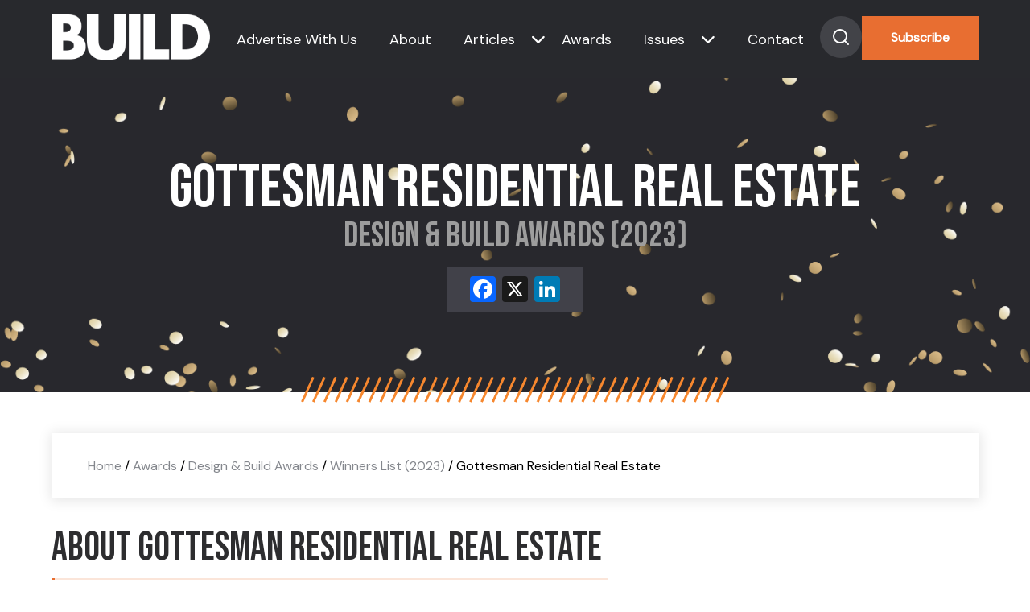

--- FILE ---
content_type: text/html; charset=UTF-8
request_url: https://www.build-review.com/winners/gottesman-residential-real-estate/
body_size: 11967
content:
<!doctype html>
<html lang="en-GB" >

<head>
	<meta name="viewport" content="width=device-width, initial-scale=1" />
	<meta name='robots' content='index, follow, max-image-preview:large, max-snippet:-1, max-video-preview:-1' />

	<!-- This site is optimized with the Yoast SEO plugin v26.8 - https://yoast.com/product/yoast-seo-wordpress/ -->
	<title>Gottesman Residential Real Estate (2023 Winner: Design &#038; Build Awards) - BUILD Magazine</title>
	<meta name="description" content="Gottesman Residential Real Estate is one of the 2023 winners of Design &amp; Build Awards." />
	<link rel="canonical" href="https://www.build-review.com/winners/gottesman-residential-real-estate/" />
	<meta property="og:locale" content="en_GB" />
	<meta property="og:type" content="article" />
	<meta property="og:title" content="Gottesman Residential Real Estate (2023 Winner: Design &#038; Build Awards) - BUILD Magazine" />
	<meta property="og:description" content="Gottesman Residential Real Estate is one of the 2023 winners of Design &amp; Build Awards." />
	<meta property="og:url" content="https://www.build-review.com/winners/gottesman-residential-real-estate/" />
	<meta property="og:site_name" content="BUILD Magazine" />
	<meta property="article:modified_time" content="2024-04-23T13:30:11+00:00" />
	<meta property="og:image" content="https://www.build-review.com/wp-content/uploads/2025/01/og-image-build.jpg" />
	<meta property="og:image:width" content="1920" />
	<meta property="og:image:height" content="1080" />
	<meta name="twitter:card" content="summary_large_image" />
	<script type="application/ld+json" class="yoast-schema-graph">{"@context":"https://schema.org","@graph":[{"@type":"WebPage","@id":"https://www.build-review.com/winners/gottesman-residential-real-estate/","url":"https://www.build-review.com/winners/gottesman-residential-real-estate/","name":"Gottesman Residential Real Estate - BUILD Magazine","isPartOf":{"@id":"https://www.build-review.com/#website"},"datePublished":"2023-10-17T08:00:42+00:00","dateModified":"2024-04-23T13:30:11+00:00","description":"Gottesman Residential Real Estate - 2023 winner.","breadcrumb":{"@id":"https://www.build-review.com/winners/gottesman-residential-real-estate/#breadcrumb"},"inLanguage":"en-GB","potentialAction":[{"@type":"ReadAction","target":["https://www.build-review.com/winners/gottesman-residential-real-estate/"]}]},{"@type":"BreadcrumbList","@id":"https://www.build-review.com/winners/gottesman-residential-real-estate/#breadcrumb","itemListElement":[{"@type":"ListItem","position":1,"name":"Home","item":"/"},{"@type":"ListItem","position":2,"name":"Awards","item":"/build-awards/"},{"@type":"ListItem","position":3,"name":"Design &#038; Build Awards","item":"/awards/design-build-awards/"},{"@type":"ListItem","position":4,"name":"Winners List (2023)","item":"/winners-list/?award=144947-2023"},{"@type":"ListItem","position":5,"name":"Gottesman Residential Real Estate"}]},{"@type":"WebSite","@id":"https://www.build-review.com/#website","url":"https://www.build-review.com/","name":"BUILD Magazine","description":"","publisher":{"@id":"https://www.build-review.com/#organization"},"potentialAction":[{"@type":"SearchAction","target":{"@type":"EntryPoint","urlTemplate":"https://www.build-review.com/?s={search_term_string}"},"query-input":{"@type":"PropertyValueSpecification","valueRequired":true,"valueName":"search_term_string"}}],"inLanguage":"en-GB"},{"@type":"Organization","@id":"https://www.build-review.com/#organization","name":"Build Magazine","url":"https://www.build-review.com/","logo":{"@type":"ImageObject","inLanguage":"en-GB","@id":"https://www.build-review.com/#/schema/logo/image/","url":"https://www.build-review.com/wp-content/uploads/2018/11/Build-Font-Normal-1.png","contentUrl":"https://www.build-review.com/wp-content/uploads/2018/11/Build-Font-Normal-1.png","width":1000,"height":289,"caption":"Build Magazine"},"image":{"@id":"https://www.build-review.com/#/schema/logo/image/"}}]}</script>
	<!-- / Yoast SEO plugin. -->


<link rel='dns-prefetch' href='//static.addtoany.com' />
<link rel="alternate" type="application/rss+xml" title="BUILD Magazine &raquo; Feed" href="https://www.build-review.com/feed/" />
<style id='wp-img-auto-sizes-contain-inline-css'>
img:is([sizes=auto i],[sizes^="auto," i]){contain-intrinsic-size:3000px 1500px}
/*# sourceURL=wp-img-auto-sizes-contain-inline-css */
</style>
<style id='wp-block-library-inline-css'>
:root{--wp-block-synced-color:#7a00df;--wp-block-synced-color--rgb:122,0,223;--wp-bound-block-color:var(--wp-block-synced-color);--wp-editor-canvas-background:#ddd;--wp-admin-theme-color:#007cba;--wp-admin-theme-color--rgb:0,124,186;--wp-admin-theme-color-darker-10:#006ba1;--wp-admin-theme-color-darker-10--rgb:0,107,160.5;--wp-admin-theme-color-darker-20:#005a87;--wp-admin-theme-color-darker-20--rgb:0,90,135;--wp-admin-border-width-focus:2px}@media (min-resolution:192dpi){:root{--wp-admin-border-width-focus:1.5px}}.wp-element-button{cursor:pointer}:root .has-very-light-gray-background-color{background-color:#eee}:root .has-very-dark-gray-background-color{background-color:#313131}:root .has-very-light-gray-color{color:#eee}:root .has-very-dark-gray-color{color:#313131}:root .has-vivid-green-cyan-to-vivid-cyan-blue-gradient-background{background:linear-gradient(135deg,#00d084,#0693e3)}:root .has-purple-crush-gradient-background{background:linear-gradient(135deg,#34e2e4,#4721fb 50%,#ab1dfe)}:root .has-hazy-dawn-gradient-background{background:linear-gradient(135deg,#faaca8,#dad0ec)}:root .has-subdued-olive-gradient-background{background:linear-gradient(135deg,#fafae1,#67a671)}:root .has-atomic-cream-gradient-background{background:linear-gradient(135deg,#fdd79a,#004a59)}:root .has-nightshade-gradient-background{background:linear-gradient(135deg,#330968,#31cdcf)}:root .has-midnight-gradient-background{background:linear-gradient(135deg,#020381,#2874fc)}:root{--wp--preset--font-size--normal:16px;--wp--preset--font-size--huge:42px}.has-regular-font-size{font-size:1em}.has-larger-font-size{font-size:2.625em}.has-normal-font-size{font-size:var(--wp--preset--font-size--normal)}.has-huge-font-size{font-size:var(--wp--preset--font-size--huge)}.has-text-align-center{text-align:center}.has-text-align-left{text-align:left}.has-text-align-right{text-align:right}.has-fit-text{white-space:nowrap!important}#end-resizable-editor-section{display:none}.aligncenter{clear:both}.items-justified-left{justify-content:flex-start}.items-justified-center{justify-content:center}.items-justified-right{justify-content:flex-end}.items-justified-space-between{justify-content:space-between}.screen-reader-text{border:0;clip-path:inset(50%);height:1px;margin:-1px;overflow:hidden;padding:0;position:absolute;width:1px;word-wrap:normal!important}.screen-reader-text:focus{background-color:#ddd;clip-path:none;color:#444;display:block;font-size:1em;height:auto;left:5px;line-height:normal;padding:15px 23px 14px;text-decoration:none;top:5px;width:auto;z-index:100000}html :where(.has-border-color){border-style:solid}html :where([style*=border-top-color]){border-top-style:solid}html :where([style*=border-right-color]){border-right-style:solid}html :where([style*=border-bottom-color]){border-bottom-style:solid}html :where([style*=border-left-color]){border-left-style:solid}html :where([style*=border-width]){border-style:solid}html :where([style*=border-top-width]){border-top-style:solid}html :where([style*=border-right-width]){border-right-style:solid}html :where([style*=border-bottom-width]){border-bottom-style:solid}html :where([style*=border-left-width]){border-left-style:solid}html :where(img[class*=wp-image-]){height:auto;max-width:100%}:where(figure){margin:0 0 1em}html :where(.is-position-sticky){--wp-admin--admin-bar--position-offset:var(--wp-admin--admin-bar--height,0px)}@media screen and (max-width:600px){html :where(.is-position-sticky){--wp-admin--admin-bar--position-offset:0px}}

/*# sourceURL=wp-block-library-inline-css */
</style><style id='global-styles-inline-css'>
:root{--wp--preset--aspect-ratio--square: 1;--wp--preset--aspect-ratio--4-3: 4/3;--wp--preset--aspect-ratio--3-4: 3/4;--wp--preset--aspect-ratio--3-2: 3/2;--wp--preset--aspect-ratio--2-3: 2/3;--wp--preset--aspect-ratio--16-9: 16/9;--wp--preset--aspect-ratio--9-16: 9/16;--wp--preset--color--black: #000000;--wp--preset--color--cyan-bluish-gray: #abb8c3;--wp--preset--color--white: #FFFFFF;--wp--preset--color--pale-pink: #f78da7;--wp--preset--color--vivid-red: #cf2e2e;--wp--preset--color--luminous-vivid-orange: #ff6900;--wp--preset--color--luminous-vivid-amber: #fcb900;--wp--preset--color--light-green-cyan: #7bdcb5;--wp--preset--color--vivid-green-cyan: #00d084;--wp--preset--color--pale-cyan-blue: #8ed1fc;--wp--preset--color--vivid-cyan-blue: #0693e3;--wp--preset--color--vivid-purple: #9b51e0;--wp--preset--color--dark-gray: #28303D;--wp--preset--color--gray: #39414D;--wp--preset--color--green: #D1E4DD;--wp--preset--color--blue: #D1DFE4;--wp--preset--color--purple: #D1D1E4;--wp--preset--color--red: #E4D1D1;--wp--preset--color--orange: #E4DAD1;--wp--preset--color--yellow: #EEEADD;--wp--preset--gradient--vivid-cyan-blue-to-vivid-purple: linear-gradient(135deg,rgb(6,147,227) 0%,rgb(155,81,224) 100%);--wp--preset--gradient--light-green-cyan-to-vivid-green-cyan: linear-gradient(135deg,rgb(122,220,180) 0%,rgb(0,208,130) 100%);--wp--preset--gradient--luminous-vivid-amber-to-luminous-vivid-orange: linear-gradient(135deg,rgb(252,185,0) 0%,rgb(255,105,0) 100%);--wp--preset--gradient--luminous-vivid-orange-to-vivid-red: linear-gradient(135deg,rgb(255,105,0) 0%,rgb(207,46,46) 100%);--wp--preset--gradient--very-light-gray-to-cyan-bluish-gray: linear-gradient(135deg,rgb(238,238,238) 0%,rgb(169,184,195) 100%);--wp--preset--gradient--cool-to-warm-spectrum: linear-gradient(135deg,rgb(74,234,220) 0%,rgb(151,120,209) 20%,rgb(207,42,186) 40%,rgb(238,44,130) 60%,rgb(251,105,98) 80%,rgb(254,248,76) 100%);--wp--preset--gradient--blush-light-purple: linear-gradient(135deg,rgb(255,206,236) 0%,rgb(152,150,240) 100%);--wp--preset--gradient--blush-bordeaux: linear-gradient(135deg,rgb(254,205,165) 0%,rgb(254,45,45) 50%,rgb(107,0,62) 100%);--wp--preset--gradient--luminous-dusk: linear-gradient(135deg,rgb(255,203,112) 0%,rgb(199,81,192) 50%,rgb(65,88,208) 100%);--wp--preset--gradient--pale-ocean: linear-gradient(135deg,rgb(255,245,203) 0%,rgb(182,227,212) 50%,rgb(51,167,181) 100%);--wp--preset--gradient--electric-grass: linear-gradient(135deg,rgb(202,248,128) 0%,rgb(113,206,126) 100%);--wp--preset--gradient--midnight: linear-gradient(135deg,rgb(2,3,129) 0%,rgb(40,116,252) 100%);--wp--preset--gradient--purple-to-yellow: linear-gradient(160deg, #D1D1E4 0%, #EEEADD 100%);--wp--preset--gradient--yellow-to-purple: linear-gradient(160deg, #EEEADD 0%, #D1D1E4 100%);--wp--preset--gradient--green-to-yellow: linear-gradient(160deg, #D1E4DD 0%, #EEEADD 100%);--wp--preset--gradient--yellow-to-green: linear-gradient(160deg, #EEEADD 0%, #D1E4DD 100%);--wp--preset--gradient--red-to-yellow: linear-gradient(160deg, #E4D1D1 0%, #EEEADD 100%);--wp--preset--gradient--yellow-to-red: linear-gradient(160deg, #EEEADD 0%, #E4D1D1 100%);--wp--preset--gradient--purple-to-red: linear-gradient(160deg, #D1D1E4 0%, #E4D1D1 100%);--wp--preset--gradient--red-to-purple: linear-gradient(160deg, #E4D1D1 0%, #D1D1E4 100%);--wp--preset--font-size--small: 18px;--wp--preset--font-size--medium: 20px;--wp--preset--font-size--large: 24px;--wp--preset--font-size--x-large: 42px;--wp--preset--font-size--extra-small: 16px;--wp--preset--font-size--normal: 20px;--wp--preset--font-size--extra-large: 40px;--wp--preset--font-size--huge: 96px;--wp--preset--font-size--gigantic: 144px;--wp--preset--spacing--20: 0.44rem;--wp--preset--spacing--30: 0.67rem;--wp--preset--spacing--40: 1rem;--wp--preset--spacing--50: 1.5rem;--wp--preset--spacing--60: 2.25rem;--wp--preset--spacing--70: 3.38rem;--wp--preset--spacing--80: 5.06rem;--wp--preset--shadow--natural: 6px 6px 9px rgba(0, 0, 0, 0.2);--wp--preset--shadow--deep: 12px 12px 50px rgba(0, 0, 0, 0.4);--wp--preset--shadow--sharp: 6px 6px 0px rgba(0, 0, 0, 0.2);--wp--preset--shadow--outlined: 6px 6px 0px -3px rgb(255, 255, 255), 6px 6px rgb(0, 0, 0);--wp--preset--shadow--crisp: 6px 6px 0px rgb(0, 0, 0);}:where(.is-layout-flex){gap: 0.5em;}:where(.is-layout-grid){gap: 0.5em;}body .is-layout-flex{display: flex;}.is-layout-flex{flex-wrap: wrap;align-items: center;}.is-layout-flex > :is(*, div){margin: 0;}body .is-layout-grid{display: grid;}.is-layout-grid > :is(*, div){margin: 0;}:where(.wp-block-columns.is-layout-flex){gap: 2em;}:where(.wp-block-columns.is-layout-grid){gap: 2em;}:where(.wp-block-post-template.is-layout-flex){gap: 1.25em;}:where(.wp-block-post-template.is-layout-grid){gap: 1.25em;}.has-black-color{color: var(--wp--preset--color--black) !important;}.has-cyan-bluish-gray-color{color: var(--wp--preset--color--cyan-bluish-gray) !important;}.has-white-color{color: var(--wp--preset--color--white) !important;}.has-pale-pink-color{color: var(--wp--preset--color--pale-pink) !important;}.has-vivid-red-color{color: var(--wp--preset--color--vivid-red) !important;}.has-luminous-vivid-orange-color{color: var(--wp--preset--color--luminous-vivid-orange) !important;}.has-luminous-vivid-amber-color{color: var(--wp--preset--color--luminous-vivid-amber) !important;}.has-light-green-cyan-color{color: var(--wp--preset--color--light-green-cyan) !important;}.has-vivid-green-cyan-color{color: var(--wp--preset--color--vivid-green-cyan) !important;}.has-pale-cyan-blue-color{color: var(--wp--preset--color--pale-cyan-blue) !important;}.has-vivid-cyan-blue-color{color: var(--wp--preset--color--vivid-cyan-blue) !important;}.has-vivid-purple-color{color: var(--wp--preset--color--vivid-purple) !important;}.has-black-background-color{background-color: var(--wp--preset--color--black) !important;}.has-cyan-bluish-gray-background-color{background-color: var(--wp--preset--color--cyan-bluish-gray) !important;}.has-white-background-color{background-color: var(--wp--preset--color--white) !important;}.has-pale-pink-background-color{background-color: var(--wp--preset--color--pale-pink) !important;}.has-vivid-red-background-color{background-color: var(--wp--preset--color--vivid-red) !important;}.has-luminous-vivid-orange-background-color{background-color: var(--wp--preset--color--luminous-vivid-orange) !important;}.has-luminous-vivid-amber-background-color{background-color: var(--wp--preset--color--luminous-vivid-amber) !important;}.has-light-green-cyan-background-color{background-color: var(--wp--preset--color--light-green-cyan) !important;}.has-vivid-green-cyan-background-color{background-color: var(--wp--preset--color--vivid-green-cyan) !important;}.has-pale-cyan-blue-background-color{background-color: var(--wp--preset--color--pale-cyan-blue) !important;}.has-vivid-cyan-blue-background-color{background-color: var(--wp--preset--color--vivid-cyan-blue) !important;}.has-vivid-purple-background-color{background-color: var(--wp--preset--color--vivid-purple) !important;}.has-black-border-color{border-color: var(--wp--preset--color--black) !important;}.has-cyan-bluish-gray-border-color{border-color: var(--wp--preset--color--cyan-bluish-gray) !important;}.has-white-border-color{border-color: var(--wp--preset--color--white) !important;}.has-pale-pink-border-color{border-color: var(--wp--preset--color--pale-pink) !important;}.has-vivid-red-border-color{border-color: var(--wp--preset--color--vivid-red) !important;}.has-luminous-vivid-orange-border-color{border-color: var(--wp--preset--color--luminous-vivid-orange) !important;}.has-luminous-vivid-amber-border-color{border-color: var(--wp--preset--color--luminous-vivid-amber) !important;}.has-light-green-cyan-border-color{border-color: var(--wp--preset--color--light-green-cyan) !important;}.has-vivid-green-cyan-border-color{border-color: var(--wp--preset--color--vivid-green-cyan) !important;}.has-pale-cyan-blue-border-color{border-color: var(--wp--preset--color--pale-cyan-blue) !important;}.has-vivid-cyan-blue-border-color{border-color: var(--wp--preset--color--vivid-cyan-blue) !important;}.has-vivid-purple-border-color{border-color: var(--wp--preset--color--vivid-purple) !important;}.has-vivid-cyan-blue-to-vivid-purple-gradient-background{background: var(--wp--preset--gradient--vivid-cyan-blue-to-vivid-purple) !important;}.has-light-green-cyan-to-vivid-green-cyan-gradient-background{background: var(--wp--preset--gradient--light-green-cyan-to-vivid-green-cyan) !important;}.has-luminous-vivid-amber-to-luminous-vivid-orange-gradient-background{background: var(--wp--preset--gradient--luminous-vivid-amber-to-luminous-vivid-orange) !important;}.has-luminous-vivid-orange-to-vivid-red-gradient-background{background: var(--wp--preset--gradient--luminous-vivid-orange-to-vivid-red) !important;}.has-very-light-gray-to-cyan-bluish-gray-gradient-background{background: var(--wp--preset--gradient--very-light-gray-to-cyan-bluish-gray) !important;}.has-cool-to-warm-spectrum-gradient-background{background: var(--wp--preset--gradient--cool-to-warm-spectrum) !important;}.has-blush-light-purple-gradient-background{background: var(--wp--preset--gradient--blush-light-purple) !important;}.has-blush-bordeaux-gradient-background{background: var(--wp--preset--gradient--blush-bordeaux) !important;}.has-luminous-dusk-gradient-background{background: var(--wp--preset--gradient--luminous-dusk) !important;}.has-pale-ocean-gradient-background{background: var(--wp--preset--gradient--pale-ocean) !important;}.has-electric-grass-gradient-background{background: var(--wp--preset--gradient--electric-grass) !important;}.has-midnight-gradient-background{background: var(--wp--preset--gradient--midnight) !important;}.has-small-font-size{font-size: var(--wp--preset--font-size--small) !important;}.has-medium-font-size{font-size: var(--wp--preset--font-size--medium) !important;}.has-large-font-size{font-size: var(--wp--preset--font-size--large) !important;}.has-x-large-font-size{font-size: var(--wp--preset--font-size--x-large) !important;}
/*# sourceURL=global-styles-inline-css */
</style>

<style id='classic-theme-styles-inline-css'>
/*! This file is auto-generated */
.wp-block-button__link{color:#fff;background-color:#32373c;border-radius:9999px;box-shadow:none;text-decoration:none;padding:calc(.667em + 2px) calc(1.333em + 2px);font-size:1.125em}.wp-block-file__button{background:#32373c;color:#fff;text-decoration:none}
/*# sourceURL=/wp-includes/css/classic-themes.min.css */
</style>
<link rel='stylesheet' id='twenty-twenty-one-custom-color-overrides-css' href='https://www.build-review.com/wp-content/themes/build-theme/assets/css/custom-color-overrides.css?ver=6.9' media='all' />
<link rel='stylesheet' id='twenty-twenty-one-style-css' href='https://www.build-review.com/wp-content/themes/build-theme/style.css?ver=6.9' media='all' />
<link rel='stylesheet' id='twenty-twenty-one-print-style-css' href='https://www.build-review.com/wp-content/themes/build-theme/assets/css/print.css?ver=6.9' media='print' />
<link rel='stylesheet' id='addtoany-css' href='https://www.build-review.com/wp-content/plugins/add-to-any/addtoany.min.css?ver=1.16' media='all' />
<script id="addtoany-core-js-before">
window.a2a_config=window.a2a_config||{};a2a_config.callbacks=[];a2a_config.overlays=[];a2a_config.templates={};a2a_localize = {
	Share: "Share",
	Save: "Save",
	Subscribe: "Subscribe",
	Email: "Email",
	Bookmark: "Bookmark",
	ShowAll: "Show All",
	ShowLess: "Show less",
	FindServices: "Find service(s)",
	FindAnyServiceToAddTo: "Instantly find any service to add to",
	PoweredBy: "Powered by",
	ShareViaEmail: "Share via email",
	SubscribeViaEmail: "Subscribe via email",
	BookmarkInYourBrowser: "Bookmark in your browser",
	BookmarkInstructions: "Press Ctrl+D or \u2318+D to bookmark this page",
	AddToYourFavorites: "Add to your favourites",
	SendFromWebOrProgram: "Send from any email address or email program",
	EmailProgram: "Email program",
	More: "More&#8230;",
	ThanksForSharing: "Thanks for sharing!",
	ThanksForFollowing: "Thanks for following!"
};


//# sourceURL=addtoany-core-js-before
</script>
<script defer src="https://static.addtoany.com/menu/page.js" id="addtoany-core-js"></script>
<script src="https://www.build-review.com/wp-includes/js/jquery/jquery.min.js?ver=3.7.1" id="jquery-core-js"></script>
<script src="https://www.build-review.com/wp-includes/js/jquery/jquery-migrate.min.js?ver=3.4.1" id="jquery-migrate-js"></script>
<script defer src="https://www.build-review.com/wp-content/plugins/add-to-any/addtoany.min.js?ver=1.1" id="addtoany-jquery-js"></script>
<script src="https://www.build-review.com/wp-content/plugins/davina-response/public/js/davina-response-public.js?ver=1.12.0" id="davina-response-js"></script>
        <!-- AI Global Media - Global Core Code -->
    <script>
        window.aigm_core_loaded = false;
        window.aigm_core_loaded_events = [];
        window.onAIGMCoreLoaded = (callback) => {
            if(window.aigm_core_loaded) { callback(); return; }
            window.aigm_core_loaded_events.push(callback);
        };
    </script>
    <link href="https://production.aiglobalmedia.net/assets/ai-global-media-core/public/core.min.css?v=1.21" rel="preload stylesheet" as="style" type="text/css">
    <script src="https://production.aiglobalmedia.net/assets/ai-global-media-core/public/core.min.js?v=1.21" async></script>

    <script src="https://js-de.sentry-cdn.com/928b0ecef765c065ae841d86a2f67312.min.js" crossorigin="anonymous"></script>
    <!-- Google Tag Manager -->
    <script>(function(w,d,s,l,i){w[l]=w[l]||[];w[l].push({'gtm.start':
    new Date().getTime(),event:'gtm.js'});var f=d.getElementsByTagName(s)[0],
    j=d.createElement(s),dl=l!='dataLayer'?'&l='+l:'';j.async=true;j.src=
    'https://www.googletagmanager.com/gtm.js?id='+i+dl;f.parentNode.insertBefore(j,f);
    })(window,document,'script','dataLayer','GTM-K7P5SMN');</script>
    <!-- End Google Tag Manager -->
    
    <!-- Google tag (gtag.js) -->
    <script>
        window.dataLayer = window.dataLayer || [];

        function gtag() {
            dataLayer.push(arguments);
        }
    </script>

	<link rel="preconnect" href="https://fonts.googleapis.com">
    <link rel="preconnect" href="https://fonts.gstatic.com" crossorigin>
    <link href="https://fonts.googleapis.com/css2?family=DM+Sans:opsz@9..40&display=swap" rel="stylesheet">
    <link href="https://fonts.googleapis.com/css2?family=Bebas+Neue&display=swap" rel="stylesheet">

	<link rel="stylesheet" href="https://production.aiglobalmedia.net/assets/libraries/slick/slick.min.css">
	<link rel="stylesheet" href="https://production.aiglobalmedia.net/assets/webfonts/font-awesome/css/all.min.css">
	<link rel="stylesheet" href="/wp-content/themes/build-theme/style-custom.css?v=1767783708">

	<meta name="p:domain_verify" content="32425bde41d47d8b8135c909539031d1">
    <meta name='linkatomic-verify-code' content='153fb61db17c25a3384012216e782482'>
    <!-- e9a8cc87fb941d64f7b25170c767e075e73cd8ba -->
</head>

<body class="wp-singular winners-template-default single single-winners postid-151786 wp-embed-responsive wp-theme-build-theme is-light-theme no-js singular has-main-navigation">
	    <noscript id="aigm-js-noscript-warning">
        <div style="position: fixed; bottom: 0px; left: 0px; z-index: 500; background: red; width: 100%; padding: 16px 20px; text-align: center; color: #fff; font-weight: 600; font-size: 18px;">
            <span>Please enable JavaScript in your web browser settings, under the site permissions section to unlock full site functionality.</span> 
            <a href="https://www.enable-javascript.com/" target="_blank" rel="nofollow" style="color: #ffc9c9; text-decoration: underline; text-underline-offset: 0px; text-underline-position: under; text-decoration-color: rgb(255 255 255 / 50%);">Click here for help.</a>
        </div>
    </noscript>

    <!-- Google Tag Manager (noscript) -->
    <noscript><iframe src="https://www.googletagmanager.com/ns.html?id=GTM-K7P5SMN"
    height="0" width="0" style="display:none;visibility:hidden"></iframe></noscript>
    <!-- End Google Tag Manager (noscript) -->

	<div id="page" class="site">
		<header>
			<div class="hero-header">
				<div class="hero-header-inner">
					<a href="https://www.build-review.com/"><img class="site-logo"
							src="https://production.aiglobalmedia.net/assets/images/brand-logos/brand-build-white.png"
							alt=""></a>
					<div class="nav-container">
						<nav class="header-nav">

							<div class="burger-menu">
								<div class="bar">
									<span class="bar-1"> </span>
									<span class="bar-2"> </span>
									<span class="bar-3"> </span>
								</div>
							</div>
						</nav>
					</div>
					<div class="menu">
						<ul>
							<li class="menu-item"><a
									href="https://www.build-review.com/advertise-with-us">Advertise With Us</a>
							</li>
							<li class="menu-item"><a href="https://www.build-review.com/about-us">About</a></li>
							<li class="category-submenu-mobile" data-delay="50">
								<a href="https://www.build-review.com/news">Articles</a>
								<div class="submenu-mobile">
									<ul>
																						<li onclick="location.href='https://www.build-review.com/category/sustainability/'">
													<a class="mobile-submenu-links"
														href="https://www.build-review.com/category/sustainability/">
														Sustainability													</a>
												</li>
																								<li onclick="location.href='https://www.build-review.com/category/infrastructure/'">
													<a class="mobile-submenu-links"
														href="https://www.build-review.com/category/infrastructure/">
														Infrastructure													</a>
												</li>
																								<li onclick="location.href='https://www.build-review.com/category/property-and-real-estate/'">
													<a class="mobile-submenu-links"
														href="https://www.build-review.com/category/property-and-real-estate/">
														Property &amp; Real Estate													</a>
												</li>
																								<li onclick="location.href='https://www.build-review.com/category/construction-and-engineering/'">
													<a class="mobile-submenu-links"
														href="https://www.build-review.com/category/construction-and-engineering/">
														Construction &amp; Engineering													</a>
												</li>
																								<li onclick="location.href='https://www.build-review.com/category/design-and-architecture/'">
													<a class="mobile-submenu-links"
														href="https://www.build-review.com/category/design-and-architecture/">
														Design &amp; Architecture													</a>
												</li>
																					</ul>
								</div>
							</li>
							<li class="has-submenu toggle-submenu menu-item header-nav-submenu">
								<a href="https://www.build-review.com/news">Articles</a><i
									class="cat-submenu-toggle nav-arrow fa-solid fa-chevron-down"></i>
							</li>
							<li class="menu-item" data-delay="100"><a
									href="https://www.build-review.com/build-awards">Awards</a></li>
							<li class="issue-submenu-mobile" data-delay="50">
								<a href="https://www.build-review.com/magazine">Issues</a>
								<div class="submenu-mobile">
									<ul>
																						<li onclick="location.href='https://www.build-review.com/category/design-and-architecture/'">
													<a class="mobile-submenu-links" href="https://www.build-review.com/q4-2025/">
														Q4 2025													</a>
												</li>

																								<li onclick="location.href='https://www.build-review.com/category/design-and-architecture/'">
													<a class="mobile-submenu-links" href="https://www.build-review.com/q3-2025/">
														Q3 2025													</a>
												</li>

																								<li onclick="location.href='https://www.build-review.com/category/design-and-architecture/'">
													<a class="mobile-submenu-links" href="https://www.build-review.com/q2-2025/">
														Q2 2025													</a>
												</li>

																								<li onclick="location.href='https://www.build-review.com/category/design-and-architecture/'">
													<a class="mobile-submenu-links" href="https://www.build-review.com/q1-2025/">
														Q1 2025													</a>
												</li>

																								<li onclick="location.href='https://www.build-review.com/category/design-and-architecture/'">
													<a class="mobile-submenu-links" href="https://www.build-review.com/q4-2024/">
														Q4 2024													</a>
												</li>

																					</ul>
								</div>
							</li>
							<li class="has-submenu-issue toggle-submenu-issue menu-item" data-delay="150"><a
									href="https://www.build-review.com/magazine">Issues</a><i
									class="issue-submenu-toggle nav-arrow fa-solid fa-chevron-down"></i></li>

							<li class="menu-item"><a href="https://www.build-review.com/contact-us">Contact</a>
							</li>
							<div>
								<div class="search-toggle" data-delay="250">
									<svg xmlns="http://www.w3.org/2000/svg" width="52" height="52" viewBox="0 0 52 52"
										fill="none">
										<circle cx="26" cy="26" r="26" fill="#424348" />
										<path
											d="M25 33C29.4183 33 33 29.4183 33 25C33 20.5817 29.4183 17 25 17C20.5817 17 17 20.5817 17 25C17 29.4183 20.5817 33 25 33Z"
											stroke="white" stroke-width="2" stroke-linecap="round"
											stroke-linejoin="round" />
										<path d="M35.0004 34.9999L30.6504 30.6499" stroke="white" stroke-width="2"
											stroke-linecap="round" stroke-linejoin="round" />
									</svg>

								</div>
								<button class="main-CTA" data-delay="300"
									onclick="location.href='https://www.build-review.com/subscribe'">Subscribe</button>
							</div>
						</ul>
					</div>


				</div>
			</div>
			<div class="hero-search">
				<form role="search"  method="get" class="search-form" action="https://www.build-review.com/">
	<label for="search-form-1">Search&hellip;</label>
	<input type="search" id="search-form-1" class="search-field" value="" name="s" autofocus />
	<input type="submit" class="search-submit" value="Search" />
</form>
			</div>
			<div class="submenu-issue">
				<p class="small-orange">Issues</p>
				<ul>
												<li>
								<div class="issue-single-nav">
									<img src="https://www.build-review.com/wp-content/uploads/2025/10/BUILD-Q4-2025-Cover-2-1568x2218.jpg" data-src-original="https://www.build-review.com/wp-content/uploads/2025/10/BUILD-Q4-2025-Cover-2-1568x2218.jpg" alt="Issue magazine cover" loading="lazy" decoding="async"  class="">									<div>
										<a href="https://www.build-review.com/q4-2025/">
											<p class="issue-single-title-nav">
												Q4 2025											</p>
										</a>
										<p class="issue-single-desc-nav">
											Welcome to the Q4 2025 issue of&hellip;										</p>
										<a class="issue-single-link" href="https://www.build-review.com/q4-2025/">Read More</a>
									</div>
								</div>
							</li>

														<li>
								<div class="issue-single-nav">
									<img src="https://www.build-review.com/wp-content/uploads/2025/07/BUILD-Q3-2025-cover-1568x2218.jpg" data-src-original="https://www.build-review.com/wp-content/uploads/2025/07/BUILD-Q3-2025-cover-1568x2218.jpg" alt="Issue magazine cover" loading="lazy" decoding="async"  class="">									<div>
										<a href="https://www.build-review.com/q3-2025/">
											<p class="issue-single-title-nav">
												Q3 2025											</p>
										</a>
										<p class="issue-single-desc-nav">
											Welcome to the Q3 2025 issue of&hellip;										</p>
										<a class="issue-single-link" href="https://www.build-review.com/q3-2025/">Read More</a>
									</div>
								</div>
							</li>

														<li>
								<div class="issue-single-nav">
									<img src="https://www.build-review.com/wp-content/uploads/2025/04/BUILD-Q2-2025-Cover-1568x2218.jpg" data-src-original="https://www.build-review.com/wp-content/uploads/2025/04/BUILD-Q2-2025-Cover-1568x2218.jpg" alt="Issue magazine cover" loading="lazy" decoding="async"  class="">									<div>
										<a href="https://www.build-review.com/q2-2025/">
											<p class="issue-single-title-nav">
												Q2 2025											</p>
										</a>
										<p class="issue-single-desc-nav">
											Welcome to the Q2 2025 issue of&hellip;										</p>
										<a class="issue-single-link" href="https://www.build-review.com/q2-2025/">Read More</a>
									</div>
								</div>
							</li>

														<li>
								<div class="issue-single-nav">
									<img src="https://www.build-review.com/wp-content/uploads/2025/02/BUILD-Q1-2025-cover.jpg" data-src-original="https://www.build-review.com/wp-content/uploads/2025/02/BUILD-Q1-2025-cover.jpg" alt="Issue magazine cover" loading="lazy" decoding="async"  class="">									<div>
										<a href="https://www.build-review.com/q1-2025/">
											<p class="issue-single-title-nav">
												Q1 2025											</p>
										</a>
										<p class="issue-single-desc-nav">
											Welcome to the Q1 2025 issue of&hellip;										</p>
										<a class="issue-single-link" href="https://www.build-review.com/q1-2025/">Read More</a>
									</div>
								</div>
							</li>

														<li>
								<div class="issue-single-nav">
									<img src="https://www.build-review.com/wp-content/uploads/2024/10/BUILD-Q4-2024-cover-1568x2218.jpg" data-src-original="https://www.build-review.com/wp-content/uploads/2024/10/BUILD-Q4-2024-cover-1568x2218.jpg" alt="Issue magazine cover" loading="lazy" decoding="async"  class="">									<div>
										<a href="https://www.build-review.com/q4-2024/">
											<p class="issue-single-title-nav">
												Q4 2024											</p>
										</a>
										<p class="issue-single-desc-nav">
											Welcome to the Q4 issue of BUILD&hellip;										</p>
										<a class="issue-single-link" href="https://www.build-review.com/q4-2024/">Read More</a>
									</div>
								</div>
							</li>

														<li>
								<div class="issue-single-nav">
									<img src="https://www.build-review.com/wp-content/uploads/2024/07/BUILD-Q3-2024-Cover-1568x2218.jpg" data-src-original="https://www.build-review.com/wp-content/uploads/2024/07/BUILD-Q3-2024-Cover-1568x2218.jpg" alt="Issue magazine cover" loading="lazy" decoding="async"  class="">									<div>
										<a href="https://www.build-review.com/q3-2024/">
											<p class="issue-single-title-nav">
												Q3 2024											</p>
										</a>
										<p class="issue-single-desc-nav">
											Welcome to the Q3 issue of BUILD&hellip;										</p>
										<a class="issue-single-link" href="https://www.build-review.com/q3-2024/">Read More</a>
									</div>
								</div>
							</li>

											</ul>
			</div>
			<div class="submenu">
				<ul>
					
							<li onclick="location.href='https://www.build-review.com/category/sustainability/'">
								<img src="https://www.build-review.com/wp-content/themes/build-theme/assets/images/sus-bg.jpg" data-src-original="https://www.build-review.com/wp-content/themes/build-theme/assets/images/sus-bg.jpg" alt="Category background images" loading="lazy" decoding="async"  class="">								<div class="overlay"></div>
								<a class="submenu-links" href="https://www.build-review.com/category/sustainability/">
									Sustainability								</a>
							</li>
							
							<li onclick="location.href='https://www.build-review.com/category/infrastructure/'">
								<img src="https://www.build-review.com/wp-content/themes/build-theme/assets/images/inf-bg.png" data-src-original="https://www.build-review.com/wp-content/themes/build-theme/assets/images/inf-bg.png" alt="Category background images" loading="lazy" decoding="async"  class="">								<div class="overlay"></div>
								<a class="submenu-links" href="https://www.build-review.com/category/infrastructure/">
									Infrastructure								</a>
							</li>
							
							<li onclick="location.href='https://www.build-review.com/category/property-and-real-estate/'">
								<img src="https://www.build-review.com/wp-content/themes/build-theme/assets/images/estate-bg.jpg" data-src-original="https://www.build-review.com/wp-content/themes/build-theme/assets/images/estate-bg.jpg" alt="Category background images" loading="lazy" decoding="async"  class="">								<div class="overlay"></div>
								<a class="submenu-links" href="https://www.build-review.com/category/property-and-real-estate/">
									Property &amp; Real Estate								</a>
							</li>
							
							<li onclick="location.href='https://www.build-review.com/category/construction-and-engineering/'">
								<img src="https://www.build-review.com/wp-content/themes/build-theme/assets/images/con-bg.jpg" data-src-original="https://www.build-review.com/wp-content/themes/build-theme/assets/images/con-bg.jpg" alt="Category background images" loading="lazy" decoding="async"  class="">								<div class="overlay"></div>
								<a class="submenu-links" href="https://www.build-review.com/category/construction-and-engineering/">
									Construction &amp; Engineering								</a>
							</li>
							
							<li onclick="location.href='https://www.build-review.com/category/design-and-architecture/'">
								<img src="https://www.build-review.com/wp-content/themes/build-theme/assets/images/design-bg.png" data-src-original="https://www.build-review.com/wp-content/themes/build-theme/assets/images/design-bg.png" alt="Category background images" loading="lazy" decoding="async"  class="">								<div class="overlay"></div>
								<a class="submenu-links" href="https://www.build-review.com/category/design-and-architecture/">
									Design &amp; Architecture								</a>
							</li>
											</ul>
			</div>
		</header>

		<div id="content" class="site-content">
			<div id="primary" class="content-area">
				<main id="main" class="site-main">
					<div class="btt">
    <div class="btt-btn">
        <p>Back to Top</p>
        <svg xmlns="http://www.w3.org/2000/svg" width="35" height="35" viewBox="0 0 35 35" fill="none">
            <rect x="0.20874" y="0.10498" width="34.7422" height="34.7422" fill="#E66E0E"/>
            <path d="M17.5798 26.4799V8.47217" stroke="#FCFCFF" stroke-width="2" stroke-linecap="round" stroke-linejoin="round"/>
            <path d="M12.6199 13.4321L17.5798 8.47217L22.5398 13.4321" stroke="#FCFCFF" stroke-width="2" stroke-linecap="round" stroke-linejoin="round"/>
        </svg>
    </div>
    
</div>
<div class="hero-section-posts winner">
    <img src="https://www.build-review.com/wp-content/themes/build-theme/assets/images/coins.png" alt="">

    <div class="hero-section-posts-inner">
        <div class="hero-winners-posts-text">
            <h1 class="fade-init fade-in animate__animated">
                Gottesman Residential Real Estate            </h1>
            <p class="fade-init fade-in animate__animated" data-delay="200">
                Design &#038; Build Awards (2023)            </p>
                            <div class="addtoany_shortcode"><div class="a2a_kit a2a_kit_size_32 addtoany_list" data-a2a-url="https://www.build-review.com/winners/gottesman-residential-real-estate/" data-a2a-title="Gottesman Residential Real Estate"><a class="a2a_button_facebook" href="https://www.addtoany.com/add_to/facebook?linkurl=https%3A%2F%2Fwww.build-review.com%2Fwinners%2Fgottesman-residential-real-estate%2F&amp;linkname=Gottesman%20Residential%20Real%20Estate" title="Facebook" rel="nofollow noopener" target="_blank"></a><a class="a2a_button_x" href="https://www.addtoany.com/add_to/x?linkurl=https%3A%2F%2Fwww.build-review.com%2Fwinners%2Fgottesman-residential-real-estate%2F&amp;linkname=Gottesman%20Residential%20Real%20Estate" title="X" rel="nofollow noopener" target="_blank"></a><a class="a2a_button_linkedin" href="https://www.addtoany.com/add_to/linkedin?linkurl=https%3A%2F%2Fwww.build-review.com%2Fwinners%2Fgottesman-residential-real-estate%2F&amp;linkname=Gottesman%20Residential%20Real%20Estate" title="LinkedIn" rel="nofollow noopener" target="_blank"></a></div></div>                    </div>
    </div>
</div>

<div class="winner-about-section">
    <img src="https://www.build-review.com/wp-content/themes/build-theme/assets/images/orange-detail.png" alt="">

    <div class="breadcrumbs" style="margin: -32px 0 32px 0;">
        <p class="main-breadcrumb"><span><span><a class="mainlink" href="/">Home</a></span> / <span><a class="mainlink" href="/build-awards/">Awards</a></span> / <span><a class="mainlink" href="/awards/design-build-awards/">Design &#038; Build Awards</a></span> / <span><a class="mainlink" href="/winners-list/?award=144947-2023">Winners List (2023)</a></span> / <span class="breadcrumb_last" aria-current="page">Gottesman Residential Real Estate</span></span></p>    </div>

    <div class="winner-about-inner">
        <div class="left">
            <p class="fade-init fade-left animate__animated">About
                Gottesman Residential Real Estate            </p>
            <div class="fade-init fade-left animate__animated single-winner-titles" data-delay="200">
                <p>Best Full-Service Residential Real Estate Brokerage 2023 - Austin</p>
            </div>
            <p class="fade-init fade-left animate__animated" data-delay="200">
                            </p>


            

        </div>
        <div class="right">
                    </div>
    </div>
</div>

<div class="subscribe-winner-page">
    <div class="subscribe-section-outer">
    <div class="subscribe-section">
        <div>
            <p>Subscribe to receive our <span>free digital quarterly magazine</span> direct to your inbox</p>
            <div class="fade-init fade-in animate__animated" data-delay="100">
                <svg xmlns="http://www.w3.org/2000/svg" width="22" height="23" viewBox="0 0 22 23" fill="none">
                    <path d="M7.87158 10.6049L10.8702 13.9938L20.8654 2.69727" stroke="#E66E0E" stroke-width="2" stroke-linecap="round" stroke-linejoin="round"/>
                    <path d="M19.8659 11.7343V19.6419C19.8659 20.2411 19.6553 20.8158 19.2804 21.2395C18.9055 21.6632 18.3971 21.9012 17.8669 21.9012H3.87356C3.34338 21.9012 2.83491 21.6632 2.46002 21.2395C2.08513 20.8158 1.87451 20.2411 1.87451 19.6419V3.8267C1.87451 3.22749 2.08513 2.65282 2.46002 2.22912C2.83491 1.80542 3.34338 1.56738 3.87356 1.56738H14.8683" stroke="#232323" stroke-width="2" stroke-linecap="round" stroke-linejoin="round"/>
                </svg>
                <p>Recognising Emerging Talent </p>
            </div>
            <div class="fade-init fade-in animate__animated" data-delay="300">
                <svg xmlns="http://www.w3.org/2000/svg" width="22" height="23" viewBox="0 0 22 23" fill="none">
                    <path d="M7.87158 10.6049L10.8702 13.9938L20.8654 2.69727" stroke="#E66E0E" stroke-width="2" stroke-linecap="round" stroke-linejoin="round"/>
                    <path d="M19.8659 11.7343V19.6419C19.8659 20.2411 19.6553 20.8158 19.2804 21.2395C18.9055 21.6632 18.3971 21.9012 17.8669 21.9012H3.87356C3.34338 21.9012 2.83491 21.6632 2.46002 21.2395C2.08513 20.8158 1.87451 20.2411 1.87451 19.6419V3.8267C1.87451 3.22749 2.08513 2.65282 2.46002 2.22912C2.83491 1.80542 3.34338 1.56738 3.87356 1.56738H14.8683" stroke="#232323" stroke-width="2" stroke-linecap="round" stroke-linejoin="round"/>
                </svg>
                <p>Global Recognition</p>
            </div>
            <div class="fade-init fade-in animate__animated" data-delay="500">
                <svg xmlns="http://www.w3.org/2000/svg" width="22" height="23" viewBox="0 0 22 23" fill="none">
                    <path d="M7.87158 10.6049L10.8702 13.9938L20.8654 2.69727" stroke="#E66E0E" stroke-width="2" stroke-linecap="round" stroke-linejoin="round"/>
                    <path d="M19.8659 11.7343V19.6419C19.8659 20.2411 19.6553 20.8158 19.2804 21.2395C18.9055 21.6632 18.3971 21.9012 17.8669 21.9012H3.87356C3.34338 21.9012 2.83491 21.6632 2.46002 21.2395C2.08513 20.8158 1.87451 20.2411 1.87451 19.6419V3.8267C1.87451 3.22749 2.08513 2.65282 2.46002 2.22912C2.83491 1.80542 3.34338 1.56738 3.87356 1.56738H14.8683" stroke="#232323" stroke-width="2" stroke-linecap="round" stroke-linejoin="round"/>
                </svg>
                <p>Diversity and Inclusion </p>
            </div>
            <button onclick="location.href='https://www.build-review.com/subscribe'" class="main-CTA fade-init fade-up animate__animated" data-delay="600">Subscribe</button>
        </div>
        <div class="about-6-img fade-init animate__animated fade-in">
            <img src="https://www.build-review.com/wp-content/themes/build-theme/assets/images/sub-about.png" alt="">
        </div>
    </div>
</div></div>

<div class="trust-section">
    <div class="trust-inner">
        <div class="trust-title-black">
            <p>Trusted by companies around the world</p>
        </div>
        <div class="trust-svg">
            <img class="fade-init fade-up animate__animated" data-delay="100"
                src="https://www.build-review.com/wp-content/themes/build-theme/assets/images/salini-dark.png"
                alt="Salini company logo" loading="lazy">
            <img class="fade-init fade-up animate__animated" data-delay="300"
                src="https://www.build-review.com/wp-content/themes/build-theme/assets/images/huatan-dark.png"
                alt="huatan company logo" loading="lazy">
            <img class="fade-init fade-up animate__animated" data-delay="500"
                src="https://www.build-review.com/wp-content/themes/build-theme/assets/images/energydrive-dark.png"
                alt="energydrive company logo" loading="lazy">
            <img class="fade-init fade-up animate__animated" data-delay="700"
                src="https://www.build-review.com/wp-content/themes/build-theme/assets/images/dvcustoms-dark.png"
                alt="dvcustoms company logo" loading="lazy">
            <img class="fade-init fade-up animate__animated" data-delay="900"
                src="https://www.build-review.com/wp-content/themes/build-theme/assets/images/nemacolins.png"
                alt="nemacolins company logo" loading="lazy">
        </div>
    </div>

</div>

</main>
</div>
</div>



<footer id="colophon" class="site-footer">

	<div class="footer-section">
		<div class="footer-inner">
			<div class="footer-header">
				<a href="https://www.build-review.com/"><img class="site-logo"
						src="https://production.aiglobalmedia.net/assets/images/brand-logos/brand-build-white.png"
						alt=""></a>
				<div class="footer-header-inner">
					<div>
						<svg xmlns="http://www.w3.org/2000/svg" width="22" height="22" viewBox="0 0 22 22" fill="none">
							<path
								d="M19.7734 10.1455C19.7769 11.4654 19.4685 12.7674 18.8734 13.9455C18.1679 15.3573 17.0832 16.5447 15.7409 17.3748C14.3986 18.2049 12.8517 18.6449 11.2734 18.6455C9.95357 18.649 8.65155 18.3406 7.47344 17.7455L1.77344 19.6455L3.67344 13.9455C3.07837 12.7674 2.77 11.4654 2.77344 10.1455C2.77405 8.56729 3.21405 7.02039 4.04416 5.67809C4.87426 4.33579 6.06169 3.2511 7.47344 2.54554C8.65155 1.95047 9.95357 1.6421 11.2734 1.64554H11.7734C13.8578 1.76053 15.8265 2.6403 17.3026 4.1164C18.7787 5.59249 19.6584 7.56119 19.7734 9.64554V10.1455Z"
								stroke="white" stroke-width="3" stroke-linecap="round" stroke-linejoin="round" />
						</svg>
						<p> Want to ask us something?</p>
					</div>
					<a href="https://www.build-review.com/contact">Get In Touch</a>
				</div>

			</div>
			<br>
			<hr>
			<br>
			<div class="footer-footer">
				<div class="footer-subscribe">
					<p>Subscribe to our newsletter</p>
					<a href="https://www.build-review.com/subscribe" class="main-CTA">Sign up today</a>
					<div class="footer-svgs">
						<a href="https://www.facebook.com/BUILDnews" target="_blank">
							<svg xmlns="http://www.w3.org/2000/svg" width="20" height="36" viewBox="0 0 20 36"
								fill="none">
								<path
									d="M18.4371 20.4204L19.4421 14.0353H13.2516V9.88507C13.2516 8.13916 14.1159 6.43315 16.8795 6.43315H19.7335V0.99589C18.0715 0.730852 16.392 0.587467 14.7088 0.566895C9.61376 0.566895 6.28741 3.62972 6.28741 9.16675V14.0353H0.639648V20.4204H6.28741V35.8642H13.2516V20.4204H18.4371Z"
									fill="white" />
							</svg>
						</a>
						<a href="https://x.com/Build_Magazine" target="_blank">
							<svg xmlns="http://www.w3.org/2000/svg" width="37" height="33" viewBox="0 0 37 33"
								fill="none">
								<path
									d="M29.1369 0H34.8131L22.4155 13.9774L37 33H25.5832L16.6347 21.4659L6.40787 33H0.723598L13.9815 18.0469L0 0H11.7062L19.7864 10.5425L29.1369 0ZM27.143 29.6524H30.2866L9.9937 3.17308H6.61691L27.143 29.6524Z"
									fill="white" />
							</svg>
						</a>
						<a href="https://www.linkedin.com/company/build-magazine/" target="_blank">
							<svg xmlns="http://www.w3.org/2000/svg" width="34" height="32" viewBox="0 0 34 32" fill="none">
								<path d="M8.36907 31.8646V10.7458H1.35577V31.8646H8.3698H8.36907ZM4.86389 7.86294C7.30906 7.86294 8.83134 6.24127 8.83134 4.21464C8.78557 2.14184 7.30906 0.56543 4.91039 0.56543C2.51007 0.56543 0.942383 2.14184 0.942383 4.21446C0.942383 6.24109 2.46412 7.86276 4.81793 7.86276H4.86334L4.86389 7.86294ZM12.251 31.8646H19.2638V20.0722C19.2638 19.4418 19.3095 18.8098 19.4948 18.3596C20.0016 17.098 21.1555 15.7921 23.0934 15.7921C25.6305 15.7921 26.646 17.7285 26.646 20.5678V31.8646H33.6586V19.7557C33.6586 13.2692 30.1991 10.2507 25.5851 10.2507C21.8021 10.2507 20.1407 12.367 19.2176 13.8083H19.2643V10.7466H12.2514C12.3429 12.7278 12.2508 31.8653 12.2508 31.8653L12.251 31.8646Z" fill="white" />
							</svg>
						</a>
						<a href="https://www.pinterest.com/BUILDMag/" target="_blank">
							<svg xmlns="http://www.w3.org/2000/svg" width="34" height="34" viewBox="0 0 496 512">
								<path d="M496 256c0 137-111 248-248 248-25.6 0-50.2-3.9-73.4-11.1 10.1-16.5 25.2-43.5 30.8-65 3-11.6 15.4-59 15.4-59 8.1 15.4 31.7 28.5 56.8 28.5 74.8 0 128.7-68.8 128.7-154.3 0-81.9-66.9-143.2-152.9-143.2-107 0-163.9 71.8-163.9 150.1 0 36.4 19.4 81.7 50.3 96.1 4.7 2.2 7.2 1.2 8.3-3.3 .8-3.4 5-20.3 6.9-28.1 .6-2.5 .3-4.7-1.7-7.1-10.1-12.5-18.3-35.3-18.3-56.6 0-54.7 41.4-107.6 112-107.6 60.9 0 103.6 41.5 103.6 100.9 0 67.1-33.9 113.6-78 113.6-24.3 0-42.6-20.1-36.7-44.8 7-29.5 20.5-61.3 20.5-82.6 0-19-10.2-34.9-31.4-34.9-24.9 0-44.9 25.7-44.9 60.2 0 22 7.4 36.8 7.4 36.8s-24.5 103.8-29 123.2c-5 21.4-3 51.6-.9 71.2C65.4 450.9 0 361.1 0 256 0 119 111 8 248 8s248 111 248 248z" fill="white"></path>
							</svg>
						</a>
					</div>
				</div>
				<div class="footer-lists">
					<div class="footer-list">
						<p>Issues</p>
														<a href="https://www.build-review.com/q4-2025/"
									data-delay="">Q4 2025</a>
														<a href="https://www.build-review.com/q3-2025/"
									data-delay="">Q3 2025</a>
														<a href="https://www.build-review.com/q2-2025/"
									data-delay="">Q2 2025</a>
														<a href="https://www.build-review.com/q1-2025/"
									data-delay="">Q1 2025</a>
												<a href="https://www.build-review.com/magazine">View All Issues</a>
					</div>
					<div class="footer-list">
						<p>Awards</p>
														<a href="https://www.build-review.com/awards/environmental-sustainability-awards/"
									data-delay="">Environmental Sustainability Awards</a>
														<a href="https://www.build-review.com/awards/design-build-awards/"
									data-delay="">Design &#038; Build Awards</a>
														<a href="https://www.build-review.com/awards/facilities-management-awards/"
									data-delay="">Facilities Management Awards</a>
														<a href="https://www.build-review.com/awards/home-builder-awards/"
									data-delay="">Home Builder Awards</a>
												<a href="https://www.build-review.com/build-awards">View All Awards</a>
					</div>
					<div class="footer-list">
						<p>Company</p>
						<a href="https://www.build-review.com/about-us">About Us</a>
						<a href="https://www.build-review.com/contact-us">Contact Us</a>
						<a href="https://www.build-review.com/subscribe">Subscribe</a>
						<a href="https://www.build-review.com/advertise-with-us">Advertise With Us</a>
					</div>
				</div>
			</div>
		</div>

	</div>
	<div class="footer-terms">
		<div class="footer-terms-inner">
			<div class="terms-terms">
				<a href="https://www.build-review.com/cookie-policy">Cookie Policy</a>
				<a href="https://www.build-review.com/terms-conditions-of-sale">Terms of sale</a>
				<a href="https://www.build-review.com/website-terms-of-use">Terms & Conditions</a>
				<a href="https://www.build-review.com/privacy-policy">Privacy Policy</a>
			</div>
			<div class="footer-terms-logo">
				<img src="https://www.build-review.com/wp-content/themes/build-theme/assets/images/brand-aigm.png"
					alt="Ai global media brand logo" loading="lazy">
				<p> Brand owned by <span><a href="https://www.aiglobalmedialtd.com/" target="_blank">AI Global Media
							Ltd</a></span></p>
			</div>
		</div>
	</div>


</footer><!-- #colophon -->

</div><!-- #page -->

<script type="speculationrules">
{"prefetch":[{"source":"document","where":{"and":[{"href_matches":"/*"},{"not":{"href_matches":["/wp-*.php","/wp-admin/*","/wp-content/uploads/*","/wp-content/*","/wp-content/plugins/*","/wp-content/themes/build-theme/*","/*\\?(.+)"]}},{"not":{"selector_matches":"a[rel~=\"nofollow\"]"}},{"not":{"selector_matches":".no-prefetch, .no-prefetch a"}}]},"eagerness":"conservative"}]}
</script>
<script>document.body.classList.remove("no-js");</script><script src="https://www.build-review.com/wp-includes/js/jquery/ui/core.min.js?ver=1.13.3" id="jquery-ui-core-js"></script>
<script src="https://www.build-review.com/wp-includes/js/jquery/ui/accordion.min.js?ver=1.13.3" id="jquery-ui-accordion-js"></script>
<script src="https://www.build-review.com/wp-content/themes/build-theme/script.js" id="custom-script-js"></script>

<script src="https://production.aiglobalmedia.net/assets/libraries/slick/slick.min.js"></script>
<script src="/wp-content/themes/build-theme/script-custom.js?v=1764146437"></script>

<script>(function(){function c(){var b=a.contentDocument||a.contentWindow.document;if(b){var d=b.createElement('script');d.innerHTML="window.__CF$cv$params={r:'9c13f4ffb83824d3',t:'MTc2ODk2ODU3NQ=='};var a=document.createElement('script');a.src='/cdn-cgi/challenge-platform/scripts/jsd/main.js';document.getElementsByTagName('head')[0].appendChild(a);";b.getElementsByTagName('head')[0].appendChild(d)}}if(document.body){var a=document.createElement('iframe');a.height=1;a.width=1;a.style.position='absolute';a.style.top=0;a.style.left=0;a.style.border='none';a.style.visibility='hidden';document.body.appendChild(a);if('loading'!==document.readyState)c();else if(window.addEventListener)document.addEventListener('DOMContentLoaded',c);else{var e=document.onreadystatechange||function(){};document.onreadystatechange=function(b){e(b);'loading'!==document.readyState&&(document.onreadystatechange=e,c())}}}})();</script></body>

</html>